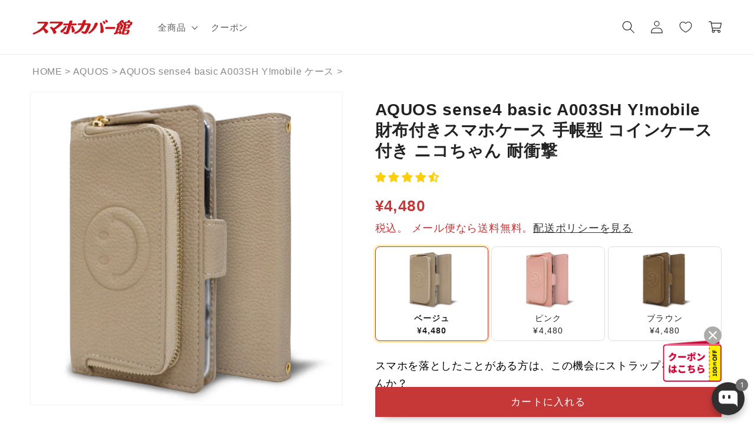

--- FILE ---
content_type: text/html
request_url: https://smaphocase.com/cdn/shop/t/80/assets/product-option-16.html?v=30533
body_size: 1354
content:
<div class="bold_option_set">
    <div class="bold_option bold_option_displaytext">
        <span class="bold_option_element" id="product-option-16-001">
            <p><span class="dt_1706684_615752">スマホを落としたことがある方は、この機会にストラップを付けませんか？</span></p>
        </span>
    </div>

    <div class="bold_option bold_option_swatch">
        <span class="bold_option_title">手提げストラップ*</span>
        <span class="bold_option_element">
            <span class="bold_option_value ">
                <label>
                    <span class="bold_option_value_element bold_swatch_selected" id="product-option-16-002">
                        <span class="bold_option_value_swatch">
                            <span>
                                <img src="//cdn.shopify.com/s/files/1/0557/3355/1310/files/15-002.png">
                            </span>
                            <input type="hidden" name="properties[_手提げストラップ]" value="なし">
                        </span>
                    </span>
                    <span class="bold_option_swatch_title bold_option_selected">
                        <span class="bold_option_value_title">なし</span>
                    </span>
                </label>
            </span>
            <span class="bold_option_value ">
                <label>
                    <span class="bold_option_value_element" id="product-option-16-003">
                        <span class="bold_option_value_swatch">
                            <span>
                                <img src="//cdn.shopify.com/s/files/1/0557/3355/1310/files/16-003.jpg">
                            </span>
                        </span>
                    </span>
                    <span class="bold_option_swatch_title">
                        <span class="bold_option_value_title">手提げストラップ</span>
                    </span>
                </label>
            </span>
        </span>
    </div>


    <div class="bold_option bold_option_swatch bold_option_hidden" id="product-option-16-003-select">
        <span class="bold_option_title">手提げストラップのカラー*</span>
        <input type="hidden" name="properties[_手提げストラップのカラー]" value="" disabled>
        <input type="hidden" name="properties[_手提げストラップの価格]" value="" disabled>
        <input type="hidden" name="properties[bundle_variant_id][手提げストラップ]" value="" disabled>


        <span class="bold_option_element">
            <span class="bold_option_value ">
                <label>
                    <span class="bold_option_value_element" id="product-option-16-004">
                        <span class="bold_option_value_swatch">
                            <span>
                                <img
                                    src="//cdn.shopify.com/s/files/1/0557/3355/1310/products/BR_47993f90-0629-4d47-8305-65d620028ec5.jpg">
                            </span>
                        </span>
                    </span>
                    <span class="bold_option_swatch_title">
                        <span class="bold_option_value_title">ブラウン</span>
                        <span class="bold_option_value_price">¥880</span>
                        <span class="bold_option_value_variant_id">40995583131854</span>
                    </span>
                </label>
            </span>
            <span class="bold_option_value ">
                <label>
                    <span class="bold_option_value_element" id="product-option-16-005">
                        <span class="bold_option_value_swatch">
                            <span>
                                <img
                                    src="//cdn.shopify.com/s/files/1/0557/3355/1310/products/BE_2e6b2c96-a1f1-49de-bfd5-a6acb87d7280.jpg">
                            </span>
                        </span>
                    </span>
                    <span class="bold_option_swatch_title">
                        <span class="bold_option_value_title">ベージュ</span>
                        <span class="bold_option_value_price">¥880</span>
                        <span class="bold_option_value_variant_id">40995583197390</span>
                    </span>
                </label>
            </span>
            <span class="bold_option_value ">
                <label>
                    <span class="bold_option_value_element" id="product-option-16-006">
                        <span class="bold_option_value_swatch">
                            <span>
                                <img
                                    src="//cdn.shopify.com/s/files/1/0557/3355/1310/products/GD.jpg">
                            </span>
                        </span>
                    </span>
                    <span class="bold_option_swatch_title">
                        <span class="bold_option_value_title">ゴールド</span>
                        <span class="bold_option_value_price">¥880</span>
                        <span class="bold_option_value_variant_id">40995583262926</span>
                    </span>
                </label>
            </span>
            <span class="bold_option_value ">
                <label>
                    <span class="bold_option_value_element" id="product-option-16-007">
                        <span class="bold_option_value_swatch">
                            <span>
                                <img
                                    src="//cdn.shopify.com/s/files/1/0557/3355/1310/products/SL_881cb420-3bff-4564-809f-114836c050e2.jpg">
                            </span>
                        </span>
                    </span>
                    <span class="bold_option_swatch_title">
                        <span class="bold_option_value_title">シルバー</span>
                        <span class="bold_option_value_price">¥880</span>
                        <span class="bold_option_value_variant_id">40995583361230</span>
                    </span>
                </label>
            </span>
            <span class="bold_option_value ">
                <label>
                    <span class="bold_option_value_element" id="product-option-16-008">
                        <span class="bold_option_value_swatch">
                            <span>
                                <img
                                    src="//cdn.shopify.com/s/files/1/0557/3355/1310/products/PK_37977c43-17ee-4054-8488-f0815e0e9707.jpg">
                            </span>
                        </span>
                    </span>
                    <span class="bold_option_swatch_title">
                        <span class="bold_option_value_title">ピンク</span>
                        <span class="bold_option_value_price">¥880</span>
                        <span class="bold_option_value_variant_id">40995583459534</span>
                    </span>
                </label>
            </span>
            <span class="bold_option_value ">
                <label>
                    <span class="bold_option_value_element" id="product-option-16-009">
                        <span class="bold_option_value_swatch">
                            <span>
                                <img
                                    src="//cdn.shopify.com/s/files/1/0557/3355/1310/products/BK_12f9f737-bc6e-421c-91a4-6264c8bd6988.jpg">
                            </span>
                        </span>
                    </span>
                    <span class="bold_option_swatch_title">
                        <span class="bold_option_value_title">ブラック</span>
                        <span class="bold_option_value_price">¥880</span>
                        <span class="bold_option_value_variant_id">40995583525070</span>
                    </span>
                </label>
            </span>
            <span class="bold_option_value ">
                <label>
                    <span class="bold_option_value_element" id="product-option-16-010">
                        <span class="bold_option_value_swatch">
                            <span>
                                <img
                                    src="//cdn.shopify.com/s/files/1/0557/3355/1310/products/GR_bcefff8a-b0b4-4788-b62f-ca15bf2433e6.jpg">
                            </span>
                        </span>
                    </span>
                    <span class="bold_option_swatch_title">
                        <span class="bold_option_value_title">グレージュ</span>
                        <span class="bold_option_value_price">¥880</span>
                        <span class="bold_option_value_variant_id">40995583623374</span>
                    </span>
                </label>
            </span>
            <span class="bold_option_value ">
                <label>
                    <span class="bold_option_value_element" id="product-option-16-011">
                        <span class="bold_option_value_swatch">
                            <span>
                                <img
                                    src="//cdn.shopify.com/s/files/1/0557/3355/1310/products/BL_e91f827b-31b4-40a1-a071-2cb0f5170468.jpg">
                            </span>
                        </span>
                    </span>
                    <span class="bold_option_swatch_title">
                        <span class="bold_option_value_title">ペールブルー</span>
                        <span class="bold_option_value_price">¥880</span>
                        <span class="bold_option_value_variant_id">41013311013070</span>
                    </span>
                </label>
            </span>
            <span class="bold_option_value ">
                <label>
                    <span class="bold_option_value_element" id="product-option-16-012">
                        <span class="bold_option_value_swatch">
                            <span>
                                <img
                                    src="//cdn.shopify.com/s/files/1/0557/3355/1310/products/LBR_26aa0339-f3ae-4e8c-9b81-4d23ac60e851.jpg">
                            </span>
                        </span>
                    </span>
                    <span class="bold_option_swatch_title">
                        <span class="bold_option_value_title">ライトブラウン</span>
                        <span class="bold_option_value_price">¥880</span>
                        <span class="bold_option_value_variant_id">41013311635662</span>
                    </span>
                </label>
            </span>
        </span>


    </div>


    <div class="bold_option bold_option_swatch">
        <span class="bold_option_title">ショルダーストラップ*</span>
        <span class="bold_option_element">
            <span class="bold_option_value ">
                <label>
                    <span class="bold_option_value_element bold_swatch_selected" id="product-option-16-013">
                        <span class="bold_option_value_swatch">
                            <span>
                                <img src="//cdn.shopify.com/s/files/1/0557/3355/1310/files/15-002.png">
                            </span>
                            <input type="hidden" name="properties[_ショルダーストラップ]" value="なし">
                        </span>
                    </span>
                    <span class="bold_option_swatch_title bold_option_selected">
                        <span class="bold_option_value_title">なし</span>
                    </span>
                </label>
            </span>
            <span class="bold_option_value ">
                <label>
                    <span class="bold_option_value_element" id="product-option-16-014">
                        <span class="bold_option_value_swatch">
                            <span>
                                <img src="//cdn.shopify.com/s/files/1/0557/3355/1310/files/16-014.jpg">
                            </span>
                        </span>
                    </span>
                    <span class="bold_option_swatch_title">
                        <span class="bold_option_value_title">ショルダーストラップ</span>
                    </span>
                </label>
            </span>
        </span>
    </div>

    <div class="bold_option bold_option_swatch bold_option_hidden" id="product-option-16-014-select">
        <span class="bold_option_title">ショルダーストラップのカラー*</span>
        <input type="hidden" name="properties[_ショルダーストラップのカラー]" value="" disabled>
        <input type="hidden" name="properties[_ショルダーストラップの価格]" value="" disabled>
        <input type="hidden" name="properties[bundle_variant_id][ショルダーストラップ]" value="" disabled>


        <span class="bold_option_element">
            <span class="bold_option_value ">
                <label>
                    <span class="bold_option_value_element" id="product-option-16-015">
                        <span class="bold_option_value_swatch">
                            <span>
                                <img
                                    src="//cdn.shopify.com/s/files/1/0557/3355/1310/products/BR.jpg">
                            </span>
                        </span>
                    </span>
                    <span class="bold_option_swatch_title">
                        <span class="bold_option_value_title">ブラウン</span>
                        <span class="bold_option_value_price">¥1,480</span>
                        <span class="bold_option_value_variant_id">40995566682318</span>
                    </span>
                </label>
            </span>
            <span class="bold_option_value ">
                <label>
                    <span class="bold_option_value_element" id="product-option-16-016">
                        <span class="bold_option_value_swatch">
                            <span>
                                <img
                                    src="//cdn.shopify.com/s/files/1/0557/3355/1310/products/BE.jpg">
                            </span>
                        </span>
                    </span>
                    <span class="bold_option_swatch_title">
                        <span class="bold_option_value_title">ベージュ</span>
                        <span class="bold_option_value_price">¥1,480</span>
                        <span class="bold_option_value_variant_id">40995566715086</span>
                    </span>
                </label>
            </span>
            <span class="bold_option_value ">
                <label>
                    <span class="bold_option_value_element" id="product-option-16-017">
                        <span class="bold_option_value_swatch">
                            <span>
                                <img
                                    src="//cdn.shopify.com/s/files/1/0557/3355/1310/products/GD.png">
                            </span>
                        </span>
                    </span>
                    <span class="bold_option_swatch_title">
                        <span class="bold_option_value_title">ゴールド</span>
                        <span class="bold_option_value_price">¥1,480</span>
                        <span class="bold_option_value_variant_id">40995566747854</span>
                    </span>
                </label>
            </span>
            <span class="bold_option_value ">
                <label>
                    <span class="bold_option_value_element" id="product-option-16-018">
                        <span class="bold_option_value_swatch">
                            <span>
                                <img
                                    src="//cdn.shopify.com/s/files/1/0557/3355/1310/products/SL.jpg">
                            </span>
                        </span>
                    </span>
                    <span class="bold_option_swatch_title">
                        <span class="bold_option_value_title">シルバー</span>
                        <span class="bold_option_value_price">¥1,480</span>
                        <span class="bold_option_value_variant_id">40995566780622</span>
                    </span>
                </label>
            </span>
            <span class="bold_option_value ">
                <label>
                    <span class="bold_option_value_element" id="product-option-16-019">
                        <span class="bold_option_value_swatch">
                            <span>
                                <img
                                    src="//cdn.shopify.com/s/files/1/0557/3355/1310/products/PK.jpg">
                            </span>
                        </span>
                    </span>
                    <span class="bold_option_swatch_title">
                        <span class="bold_option_value_title">ピンク</span>
                        <span class="bold_option_value_price">¥1,480</span>
                        <span class="bold_option_value_variant_id">40995566813390</span>
                    </span>
                </label>
            </span>
            <span class="bold_option_value ">
                <label>
                    <span class="bold_option_value_element" id="product-option-16-020">
                        <span class="bold_option_value_swatch">
                            <span>
                                <img
                                    src="//cdn.shopify.com/s/files/1/0557/3355/1310/products/BK_26c100e5-a945-4c33-819e-e7dcf7dffef7.jpg">
                            </span>
                        </span>
                    </span>
                    <span class="bold_option_swatch_title">
                        <span class="bold_option_value_title">ブラック</span>
                        <span class="bold_option_value_price">¥1,480</span>
                        <span class="bold_option_value_variant_id">40995566846158</span>
                    </span>
                </label>
            </span>
            <span class="bold_option_value ">
                <label>
                    <span class="bold_option_value_element" id="product-option-16-021">
                        <span class="bold_option_value_swatch">
                            <span>
                                <img
                                    src="//cdn.shopify.com/s/files/1/0557/3355/1310/products/GR_d15edba4-c905-4757-8d5e-333d412c5758.jpg">
                            </span>
                        </span>
                    </span>
                    <span class="bold_option_swatch_title">
                        <span class="bold_option_value_title">グレージュ</span>
                        <span class="bold_option_value_price">¥1,480</span>
                        <span class="bold_option_value_variant_id">40995566878926</span>
                    </span>
                </label>
            </span>
            <span class="bold_option_value ">
                <label>
                    <span class="bold_option_value_element" id="product-option-16-022">
                        <span class="bold_option_value_swatch">
                            <span>
                                <img
                                    src="//cdn.shopify.com/s/files/1/0557/3355/1310/products/BL_524da04f-bf70-444d-b111-f6c5680cec93.jpg">
                            </span>
                        </span>
                    </span>
                    <span class="bold_option_swatch_title">
                        <span class="bold_option_value_title">ペールブルー</span>
                        <span class="bold_option_value_price">¥1,480</span>
                        <span class="bold_option_value_variant_id">41013296955598</span>
                    </span>
                </label>
            </span>
            <span class="bold_option_value ">
                <label>
                    <span class="bold_option_value_element" id="product-option-16-023">
                        <span class="bold_option_value_swatch">
                            <span>
                                <img
                                    src="//cdn.shopify.com/s/files/1/0557/3355/1310/products/LBR_6a50610f-54c7-42ed-abe4-7e3465a6f548.jpg">
                            </span>
                        </span>
                    </span>
                    <span class="bold_option_swatch_title">
                        <span class="bold_option_value_title">ライトブラウン</span>
                        <span class="bold_option_value_price">¥1,480</span>
                        <span class="bold_option_value_variant_id">41013297938638</span>
                    </span>
                </label>
            </span>
        </span>


    </div>
    <div class="bold_option bold_option_displaytext">
        <span class="bold_option_element">
            <p><span class="dt_1713606_615752">この商品はケースにストラップホールが2つあります。</span></p>
        </span>
    </div>
</div>

<script>
    $(function () {
        // 手提げストラップ
        $('#product-option-16-002 span:first, #product-option-16-003 span:first').on('click', function () {
            if ($('#product-option-16-002 input[name="properties[_手提げストラップ]"]').val() == 'なし') {
                $('#product-option-16-002').removeClass('bold_swatch_selected').next('.bold_option_swatch_title').removeClass('bold_option_selected');
                $('#product-option-16-002 input[name="properties[_手提げストラップ]"]').val('手提げストラップ');
                $('#product-option-16-003').addClass('bold_swatch_selected').next('.bold_option_swatch_title').addClass('bold_option_selected');
                $('#product-option-16-003-select').removeClass('bold_option_hidden');
                // オプション価格の合計の計算とオプションのフォームを有効
                if ($('#product-option-16-003-select input[name="properties[_手提げストラップの価格]"]').val()) {
                    changeOptionPrice($('#product-option-16-003-select input[name="properties[_手提げストラップの価格]"]').val().replace(/\D/g, ''));
                }
                $('#product-option-16-003-select input[name="properties[_手提げストラップのカラー]"]').prop('disabled', false);
                $('#product-option-16-003-select input[name="properties[_手提げストラップの価格]"]').prop('disabled', false);
                $('#product-option-16-003-select input[name="properties[bundle_variant_id][手提げストラップ]"]').prop('disabled', false);
                $('#product-option-16-003-select select[name="properties[手提げストラップを付ける穴]"]').prop('disabled', false);
            } else {
                $('#product-option-16-002 input[name="properties[_手提げストラップ]"]').val('なし');
                $('#product-option-16-002').addClass('bold_swatch_selected').next('.bold_option_swatch_title').addClass('bold_option_selected');
                $('#product-option-16-003').removeClass('bold_swatch_selected').next('.bold_option_swatch_title').removeClass('bold_option_selected');
                $('#product-option-16-003-select').addClass('bold_option_hidden');
                // オプション価格の合計の計算とオプションのフォームを無効
                if ($('#product-option-16-003-select input[name="properties[_手提げストラップの価格]"]').val()) {
                    changeOptionPrice(Number($('#product-option-16-003-select input[name="properties[_手提げストラップの価格]"]').val().replace(/\D/g, '')) * -1);
                }
                $('#product-option-16-003-select input[name="properties[_手提げストラップのカラー]"]').prop('disabled', true);
                $('#product-option-16-003-select input[name="properties[_手提げストラップの価格]"]').prop('disabled', true);
                $('#product-option-16-003-select input[name="properties[bundle_variant_id][手提げストラップ]"]').prop('disabled', true);
                $('#product-option-16-003-select select[name="properties[手提げストラップを付ける穴]"]').prop('disabled', true);
            }
        });

        // 手提げストラップのカラー
        $('#product-option-16-004 span:first, #product-option-16-005 span:first, #product-option-16-006 span:first, #product-option-16-007 span:first, #product-option-16-008 span:first, #product-option-16-009 span:first, #product-option-16-010 span:first, #product-option-16-011 span:first, #product-option-16-012 span:first').on('click', function () {
            var option_title = $(this).parent().parent().find('.bold_option_value_title').text();
            var option_price = $(this).parent().parent().find('.bold_option_value_price').text();
            var option_variant_id = $(this).parent().parent().find('.bold_option_value_variant_id').text();

            // 一旦選択状態をクリアする
            $('#product-option-16-003-select').find('.bold_swatch_selected').removeClass('bold_swatch_selected').next('.bold_option_swatch_title').removeClass('bold_option_selected');

            // 一旦オプション価格の合計から除外
            if ($('#product-option-16-003-select input[name="properties[_手提げストラップの価格]"]').val()) {
                changeOptionPrice(Number($('#product-option-16-003-select input[name="properties[_手提げストラップの価格]"]').val().replace(/\D/g, '')) * -1);
            }

            if (option_title == $('#product-option-16-003-select input[name="properties[_手提げストラップのカラー]"]').val()) {
                $(this).parent().removeClass('bold_swatch_selected').next('.bold_option_swatch_title').removeClass('bold_option_selected');

                $('#product-option-16-003-select input[name="properties[_手提げストラップのカラー]"]').val('');
                $('#product-option-16-003-select input[name="properties[_手提げストラップの価格]"]').val('');
                $('#product-option-16-003-select input[name="properties[bundle_variant_id][手提げストラップ]"]').val('');
                $('#product-option-16-003-select').find('.bold_option_title').eq(0).after('<span class="bold_error_message">手提げストラップのカラーを選択してください</span>');
            } else {
                $(this).parent().addClass('bold_swatch_selected').next('.bold_option_swatch_title').addClass('bold_option_selected');
                changeOptionPrice(option_price.replace(/\D/g, ''));

                $('#product-option-16-003-select input[name="properties[_手提げストラップのカラー]"]').val(option_title);
                $('#product-option-16-003-select input[name="properties[_手提げストラップの価格]"]').val(option_price);
                $('#product-option-16-003-select input[name="properties[bundle_variant_id][手提げストラップ]"]').val(option_variant_id);
                $('#product-option-16-003-select').find('.bold_error_message').remove();
            }
        });

        // ショルダーストラップ
        $('#product-option-16-013 span:first, #product-option-16-014 span:first').on('click', function () {
            if ($('#product-option-16-013 input[name="properties[_ショルダーストラップ]"]').val() == 'なし') {
                $('#product-option-16-013').removeClass('bold_swatch_selected').next('.bold_option_swatch_title').removeClass('bold_option_selected');
                $('#product-option-16-013 input[name="properties[_ショルダーストラップ]"]').val('ショルダーストラップ');
                $('#product-option-16-014').addClass('bold_swatch_selected').next('.bold_option_swatch_title').addClass('bold_option_selected');
                $('#product-option-16-014-select').removeClass('bold_option_hidden');
                // オプション価格の合計の計算とオプションのフォームを有効
                if ($('#product-option-16-014-select input[name="properties[_ショルダーストラップの価格]"]').val()) {
                    changeOptionPrice($('#product-option-16-014-select input[name="properties[_ショルダーストラップの価格]"]').val().replace(/\D/g, ''));
                }
                $('#product-option-16-014-select input[name="properties[_ショルダーストラップのカラー]"]').prop('disabled', false);
                $('#product-option-16-014-select input[name="properties[_ショルダーストラップの価格]"]').prop('disabled', false);
                $('#product-option-16-014-select input[name="properties[bundle_variant_id][ショルダーストラップ]"]').prop('disabled', false);
                $('#product-option-16-014-select select[name="properties[ショルダーストラップを付ける穴]"]').prop('disabled', false);
            } else {
                $('#product-option-16-013 input[name="properties[_ショルダーストラップ]"]').val('なし');
                $('#product-option-16-013').addClass('bold_swatch_selected').next('.bold_option_swatch_title').addClass('bold_option_selected');
                $('#product-option-16-014').removeClass('bold_swatch_selected').next('.bold_option_swatch_title').removeClass('bold_option_selected');
                $('#product-option-16-014-select').addClass('bold_option_hidden');
                // オプション価格の合計の計算とオプションのフォームを無効
                if ($('#product-option-16-014-select input[name="properties[_ショルダーストラップの価格]"]').val()) {
                    changeOptionPrice(Number($('#product-option-16-014-select input[name="properties[_ショルダーストラップの価格]"]').val().replace(/\D/g, '')) * -1);
                }
                $('#product-option-16-014-select input[name="properties[_ショルダーストラップのカラー]"]').prop('disabled', true);
                $('#product-option-16-014-select input[name="properties[_ショルダーストラップの価格]"]').prop('disabled', true);
                $('#product-option-16-014-select input[name="properties[bundle_variant_id][ショルダーストラップ]"]').prop('disabled', true);
                $('#product-option-16-014-select select[name="properties[ショルダーストラップを付ける穴]"]').prop('disabled', true);
            }
        });

        // ショルダーストラップのカラー
        $('#product-option-16-015 span:first, #product-option-16-016 span:first, #product-option-16-017 span:first, #product-option-16-018 span:first, #product-option-16-019 span:first, #product-option-16-020 span:first, #product-option-16-021 span:first, #product-option-16-022 span:first, #product-option-16-023 span:first').on('click', function () {
            var option_title = $(this).parent().parent().find('.bold_option_value_title').text();
            var option_price = $(this).parent().parent().find('.bold_option_value_price').text();
            var option_variant_id = $(this).parent().parent().find('.bold_option_value_variant_id').text();

            // 一旦選択状態をクリアする
            $('#product-option-16-014-select').find('.bold_swatch_selected').removeClass('bold_swatch_selected').next('.bold_option_swatch_title').removeClass('bold_option_selected');

            // 一旦オプション価格の合計から除外
            if ($('#product-option-16-014-select input[name="properties[_ショルダーストラップの価格]"]').val()) {
                changeOptionPrice(Number($('#product-option-16-014-select input[name="properties[_ショルダーストラップの価格]"]').val().replace(/\D/g, '')) * -1);
            }

            if (option_title == $('#product-option-16-014-select input[name="properties[_ショルダーストラップのカラー]"]').val()) {
                $(this).parent().removeClass('bold_swatch_selected').next('.bold_option_swatch_title').removeClass('bold_option_selected');

                $('#product-option-16-014-select input[name="properties[_ショルダーストラップのカラー]"]').val('');
                $('#product-option-16-014-select input[name="properties[_ショルダーストラップの価格]"]').val('');
                $('#product-option-16-014-select input[name="properties[bundle_variant_id][ショルダーストラップ]"]').val('');
                $('#product-option-16-014-select').find('.bold_option_title').eq(0).after('<span class="bold_error_message">ショルダーストラップのカラーを選択してください</span>');
            } else {
                $(this).parent().addClass('bold_swatch_selected').next('.bold_option_swatch_title').addClass('bold_option_selected');
                changeOptionPrice(option_price.replace(/\D/g, ''));

                $('#product-option-16-014-select input[name="properties[_ショルダーストラップのカラー]"]').val(option_title);
                $('#product-option-16-014-select input[name="properties[_ショルダーストラップの価格]"]').val(option_price);
                $('#product-option-16-014-select input[name="properties[bundle_variant_id][ショルダーストラップ]"]').val(option_variant_id);
                $('#product-option-16-014-select').find('.bold_error_message').remove();
            }
        });

    });
</script>


--- FILE ---
content_type: text/html
request_url: https://smaphocase.com/cdn/shop/t/80/assets/product-option-18.html?v=30533
body_size: 239
content:
<div class="bold_option_set" id="product-option-18">
    <div class="bold_option bold_option_swatch">
        <span class="bold_option_title">ラッピング*</span>
        <span class="bold_option_element">
            <span class="bold_option_value ">
                <label>
                    <span class="bold_option_value_element bold_swatch_selected" id="product-option-18-001">
                        <input type="hidden" name="properties[ラッピング]" value="なし">
                        <input type="hidden" name="properties[_ラッピングの価格]" value="" disabled>
                        <input type="hidden" name="properties[bundle_variant_id][ラッピング]" value="" disabled>
                        <span class="bold_option_value_swatch">
                            <span>
                                <img src="//cdn.shopify.com/s/files/1/0557/3355/1310/files/15-002.png">
                            </span>
                        </span>
                    </span>
                    <span class="bold_option_swatch_title bold_option_selected">
                        <span class="bold_option_value_title">なし</span>
                    </span>
                </label>
            </span>
            <span class="bold_option_value ">
                <label>
                    <span class="bold_option_value_element" id="product-option-18-002">
                        <span class="bold_option_value_swatch">
                            <span>
                                <img src="//cdn.shopify.com/s/files/1/0557/3355/1310/files/wrapping.jpg?v=1668411464">
                            </span>
                        </span>
                    </span>
                    <span class="bold_option_swatch_title">
                        <span class="bold_option_value_title">あり</span>
                        <span class="bold_option_value_price">¥220</span>
                        <span class="bold_option_value_variant_id">39357926408398</span>
                    </span>
                </label>
            </span>
<!--クリスマスラッピング（snippets/product-option.json.liquidの設定必要）
            <span class="bold_option_value ">
                <label>
                    <span class="bold_option_value_element" id="product-option-18-003">
                        <span class="bold_option_value_swatch">
                            <span>
                                <img src="//cdn.shopify.com/s/files/1/0557/3355/1310/products/xmas.jpg?v=1668404563">
                            </span>
                        </span>
                    </span>
                    <span class="bold_option_swatch_title">
                        <span class="bold_option_value_title">クリスマスラッピング</span>
                        <span class="bold_option_value_price">¥220</span>
                        <span class="bold_option_value_variant_id">41649568121038</span>
                    </span>
                </label>
            </span>
-->
<!--母の日ラッピング（snippets/product-option.json.liquidの設定必要）
            <span class="bold_option_value ">
                <label>
                    <span class="bold_option_value_element" id="product-option-18-003">
                        <span class="bold_option_value_swatch">
                            <span>
                                <img src="//cdn.shopify.com/s/files/1/0557/3355/1310/files/2023-mother-03.jpg?v=1681907041">
                            </span>
                        </span>
                    </span>
                    <span class="bold_option_swatch_title">
                        <span class="bold_option_value_title">母の日ラッピング</span>
                        <span class="bold_option_value_price">¥220</span>
                        <span class="bold_option_value_variant_id">41091237249230</span>
                    </span>
                </label>
            </span>
-->

        </span>
    </div>
</div>

<script>
$(function(){

    $('#product-option-18 span.bold_option_value').on('click', function() {
        var option_label = $(this).find('.bold_option_value_title').text();
        var option_variant_id = $(this).find('.bold_option_value_variant_id').text();
        var option_price = Number($(this).find('.bold_option_value_price').text().replace(/\D/g, ''));
        var current_option_price = Number($('#product-option-18-001 input[name="properties[_ラッピングの価格]"]').val());

        //console.log('option_variant_id = '+option_variant_id + '/ option_label' + option_label + ' / option_price'+ option_price + '円' + ' / curent' + current_option_price + '円');

        $('#product-option-18 span.bold_option_value_element').removeClass('bold_swatch_selected').next('.bold_option_swatch_title').removeClass('bold_option_selected'); //選択枠削除
        $(this).find('.bold_option_value_element').addClass('bold_swatch_selected').next('.bold_option_swatch_title').addClass('bold_option_selected'); //新しく選択枠を付与

        var eabled_option = true;
        var calculate_option = 1;
        if(option_label == 'なし'){
            eabled_option = false;
            option_variant_id = '';
            calculate_option = -1;
        } else {
            //option_label = 'あり';
        }
        $('#product-option-18-001 input[name="properties[ラッピング]"]').val(option_label);
        changeOptionPrice(current_option_price * -1); //合計金額初期化

        if(eabled_option){
            // オプション価格の合計の計算とオプションのフォームを有効
            $('#product-option-18-001 input[name="properties[_ラッピングの価格]"]').val(option_price);
            $('#product-option-18-001 input[name="properties[_ラッピングの価格]"]').prop('disabled', false);
            if ($('#product-option-18-001 input[name="properties[_ラッピングの価格]"]').val()) {
                changeOptionPrice(option_price * calculate_option);
            }
            $('#product-option-18-001 input[name="properties[_ラッピングの価格]"]').prop('disabled', false);
            $('#product-option-18-001 input[name="properties[bundle_variant_id][ラッピング]"]').prop('disabled', false);
            $('#product-option-18-001 input[name="properties[bundle_variant_id][ラッピング]"]').val(option_variant_id);
        } else {
            // オプション価格の合計の計算とオプションのフォームを無効
            if ($('#product-option-18-001 input[name="properties[_ラッピングの価格]"]').val()) {
                changeOptionPrice(option_price * -1);
            }
            $('#product-option-18-001 input[name="properties[_ラッピングの価格]"]').val('');
            $('#product-option-18-001 input[name="properties[_ラッピングの価格]"]').prop('disabled', true);
            $('#product-option-18-001 input[name="properties[bundle_variant_id][ラッピング]"]').val(option_variant_id);
            $('#product-option-18-001 input[name="properties[bundle_variant_id][ラッピング]"]').prop('disabled', true);
        }
    });
});
</script>